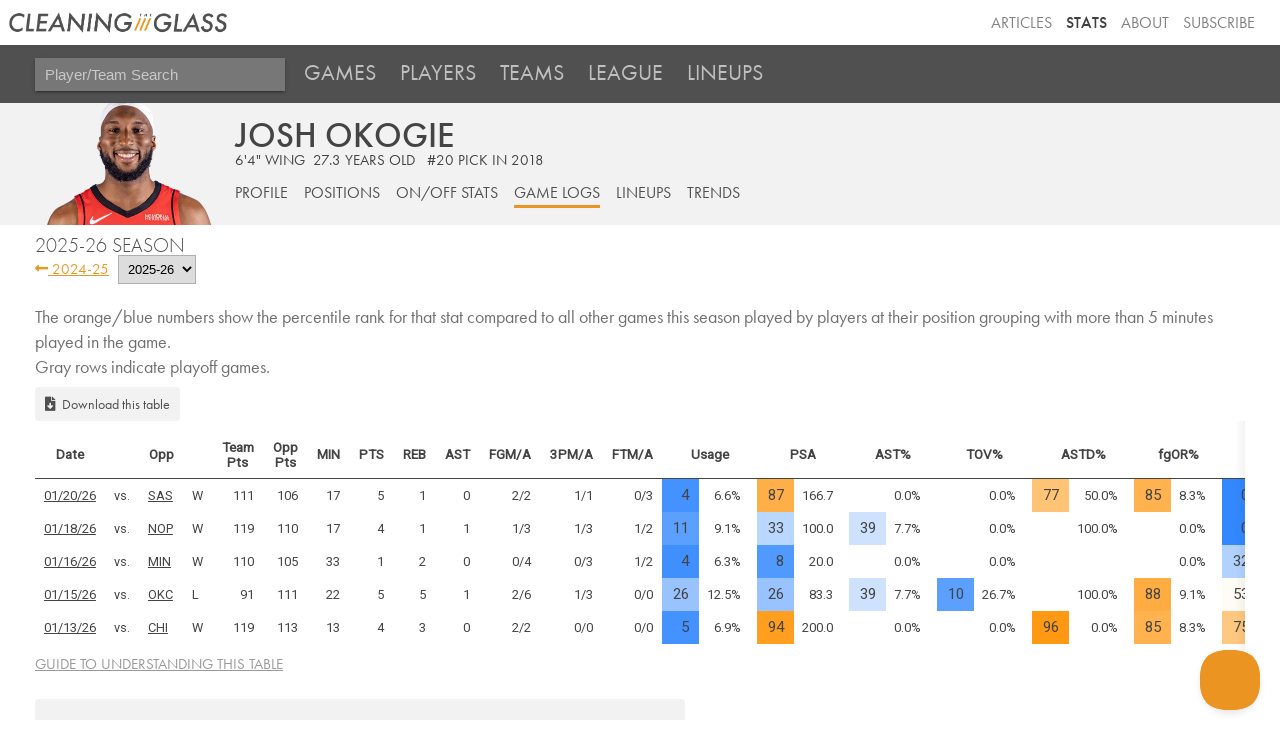

--- FILE ---
content_type: text/html; charset=utf-8
request_url: https://www.cleaningtheglass.com/stats/player/4441/gamelogs
body_size: 9657
content:


<!doctype html>

<html lang="en">
    <head>
        <meta charset="utf-8">
        <meta name="viewport" content="width=device-width, initial-scale=1, maximum-scale=1">

        <link rel="shortcut icon" href="/static/stats/img/CTG.5ed66c312626.png">

        <title>Josh Okogie /// Stats /// Cleaning the Glass</title>
        <meta name="description" content="Cleaning the Glass Stats">

        <link href="https://fonts.googleapis.com/css?family=Inconsolata:400|Roboto" rel="stylesheet">
        <link href="https://fonts.googleapis.com/css?family=Inconsolata:700" rel="stylesheet" media="only screen and (max-device-width: 1250px)">
        <link rel="stylesheet" href="https://ajax.googleapis.com/ajax/libs/jqueryui/1.12.1/themes/smoothness/jquery-ui.css">
        <link rel="stylesheet" href="https://use.fontawesome.com/releases/v5.3.1/css/all.css" integrity="sha384-mzrmE5qonljUremFsqc01SB46JvROS7bZs3IO2EmfFsd15uHvIt+Y8vEf7N7fWAU" crossorigin="anonymous">
        <link type="text/css" rel="stylesheet" href="/static/stats/css/jquery.qtip.322e498d43a8.css" />
        <link rel="stylesheet" href="/static/stats/css/base.964e8a4d8d64.css">
        <link rel="stylesheet" media="only screen and (min-device-width: 1250px)" href="/static/stats/css/desktop.7e9420ff6aff.css" />
        <link rel="stylesheet" media="only screen and (max-device-width: 1249px)" href="/static/stats/css/mobile.07f5143d91a0.css" />
        <script src="https://use.typekit.net/aog6kzn.js"></script>
        <script src="/static/stats/js/jquery-3.1.1.46836bbc603c.js"></script>
        <script src="https://ajax.googleapis.com/ajax/libs/jqueryui/1.12.1/jquery-ui.min.js"></script>
        <script src="/static/stats/js/jquery.tablesorter.combined.8e04f90ec859.js"></script>
        <script type="text/javascript" src="/static/stats/js/jquery.qtip.min.b08cfe1460ec.js"></script>
        <script>try{Typekit.load({ async: true });}catch(e){}</script>

        <script type="text/javascript">

        window.MemberfulOptions = {
            site: "https://cleaningtheglass.memberful.com",
            memberSignedIn: false  };

        (function() {
            var s = document.createElement('script');
            s.type = 'text/javascript';
            s.async = true;
            s.src = 'https://d35xxde4fgg0cx.cloudfront.net/assets/embedded.js';

            setup = function() { window.MemberfulEmbedded.setup(); }

            if(s.addEventListener) {
            s.addEventListener("load", setup, false);
            } else {
            s.attachEvent("onload", setup);
            }

            ( document.getElementsByTagName('head')[0] || document.getElementsByTagName('body')[0] ).appendChild( s );
        })();
        </script>
        
<script src="/static/stats/js/datedropper/datedropper.min.11677b81c5c4.js"></script>
<script type="text/javascript" src="/static/stats/js/utils.9847441760fe.js"></script>
<link rel="stylesheet" href="/static/stats/js/datedropper/datedropper.min.f78fab8a1689.css">
<link rel="stylesheet" href="/static/stats/js/datedropper/my-style.49c1c11bb576.css">
<link rel="stylesheet" href="/static/stats/css/player_page.b07d02dfe1a0.css">
<link rel="stylesheet" href="/static/stats/css/vue-lineups.860b73cf4d0a.css">
<link rel="stylesheet" media="only screen and (max-device-width: 1250px)" href="/static/stats/css/player_page_mobile.b94af87294ed.css" />

        
        
        
        

    <!--[if lt IE 9]>
        <script src="https://cdnjs.cloudflare.com/ajax/libs/html5shiv/3.7.3/html5shiv.js"></script>
    <![endif]-->
    </head>

    <body>
        <header>
            <div class='header-top-nav-container'>
            <div id="banner_container">
                <a href="https://cleaningtheglass.com">
                    <img src="/static/stats/img/header_logo.035377229c44.png" id="header_word_logo" />
                    <img src="/static/stats/img/CTG.5ed66c312626.png" id="small_logo" />
                </a>
            </div>
            <ul id="header_menu">
                <li><a href="/articles">Articles</a></li>
                <li><a href="/stats" class="current">Stats</a></li>
                <li><a href="/about">About</a></li>
                
                <li><a href="https://cleaningtheglass.memberful.com/checkout?plan=28030">Subscribe</a></li>
                
            </ul>
            </div>


            
    <div id="stats_nav">
        <ul>
            <li>
                <input id="player_team_search" placeholder="Player/Team Search" />
            </li>
            <li id="mobile_menu_button"><a href="#"><i class="fa fa-bars" aria-hidden="true"></i></a></li>
            <li class="stats_nav_item">
                <a href="/stats/games">Games</a>
            </li>
            <li class="stats_nav_item">
                <a href="/stats/players">Players</a>
            </li>
            <li class="stats_nav_item">
                <a href="/stats/teams">Teams</a>
            </li>
            <li class="stats_nav_item">
                <a class="nav_section_head">League</a>
                <ul class="stats_sub_nav">
                    <li>
                        <a class="sub_menu" href="/stats/league/summary">Summary</a>
                    </li>
                    <li>
                        <a class="sub_menu" href="/stats/league/fourfactors">Four Factors</a>
                    </li>
                    <li>
                        <a class="sub_menu" href="/stats/league/shots">Shooting</a>
                    </li>
                    <li>
                        <a class="sub_menu" href="/stats/league/context">Play Context</a>
                    </li>
                </ul>
            </li>
            <li class="stats_nav_item">
                <a href="/stats/lineups">Lineups</a>
            </li>
        </ul>
    </div>



            

            

        </header>



        <div id="content_wrapper">
            <div id="content">
                <div id="content_header">
                
    <div id="player_name" data-player-id="4441">Josh Okogie</div>
    <div id="player_info"><span class="player_height">6&#x27;4&quot;</span> <span class="player_pos">wing</span><span class="player_age">27.3&nbsp;years&nbsp;old</span>
    
        <span class="player_draft">#20 pick in 2018</span>
    
    </div>
    

                

<div id="section_header">

    <div class="hidden-mobile">
        <a href="/stats/player/4441"  id="player_page_section_overview">Profile</a>
        <a href="/stats/player/4441/positions"  id="player_page_section_onoff_positions">Positions</a>
        <a href="/stats/player/4441/onoff"  id="player_page_section_position">On/Off Stats</a>
        <a href="/stats/player/4441/gamelogs" class="selected" id="player_page_section_gamelogs">Game Logs</a>
        <a href="/stats/player/4441/lineups"  id="player_page_section_lineups">Lineups</a>
        <a href="/stats/player/4441/trends"  id="player_page_section_trends">Trends</a>
    </div>

    <select class='drop-down visible-mobile' onchange='location=this.value'>
        <option value="/stats/player/4441" >Overview</option>
        <option value="/stats/player/4441/positions" >Positions</option>
        <option value="/stats/player/4441/onoff" >On/Off Stats</option>
        <option value="/stats/player/4441/gamelogs" selected>Game Logs</option>
        <option value="/stats/player/4441/lineups" >Lineups</option>
        <option value="/stats/player/4441/trends" >Trends</option>
    </select>
</div>


                </div>
                <div id="inner_content">
                    <div id="content_section_wrapper">
                    
                    
                    

<div id="year_nav">
    <h2>2025-26 Season</h2>
    
    <a class="normal_link" href="/stats/player/4441/gamelogs?season=2024"><i class="fa fa-long-arrow-alt-left" aria-hidden="true"></i> 2024-25</a>
    
    <select id="season_change">
        
        <option  selected value="/stats/player/4441/gamelogs?season=2025">2025-26</option>
        
        <option  value="/stats/player/4441/gamelogs?season=2024">2024-25</option>
        
        <option  value="/stats/player/4441/gamelogs?season=2023">2023-24</option>
        
        <option  value="/stats/player/4441/gamelogs?season=2022">2022-23</option>
        
        <option  value="/stats/player/4441/gamelogs?season=2021">2021-22</option>
        
        <option  value="/stats/player/4441/gamelogs?season=2020">2020-21</option>
        
        <option  value="/stats/player/4441/gamelogs?season=2019">2019-20</option>
        
        <option  value="/stats/player/4441/gamelogs?season=2018">2018-19</option>
        
        <option  value="/stats/player/4441/gamelogs?season=2017">2017-18</option>
        
        <option  value="/stats/player/4441/gamelogs?season=2016">2016-17</option>
        
        <option  value="/stats/player/4441/gamelogs?season=2015">2015-16</option>
        
        <option  value="/stats/player/4441/gamelogs?season=2014">2014-15</option>
        
        <option  value="/stats/player/4441/gamelogs?season=2013">2013-14</option>
        
        <option  value="/stats/player/4441/gamelogs?season=2012">2012-13</option>
        
        <option  value="/stats/player/4441/gamelogs?season=2011">2011-12</option>
        
        <option  value="/stats/player/4441/gamelogs?season=2010">2010-11</option>
        
        <option  value="/stats/player/4441/gamelogs?season=2009">2009-10</option>
        
        <option  value="/stats/player/4441/gamelogs?season=2008">2008-09</option>
        
        <option  value="/stats/player/4441/gamelogs?season=2007">2007-08</option>
        
        <option  value="/stats/player/4441/gamelogs?season=2006">2006-07</option>
        
        <option  value="/stats/player/4441/gamelogs?season=2005">2005-06</option>
        
        <option  value="/stats/player/4441/gamelogs?season=2004">2004-05</option>
        
        <option  value="/stats/player/4441/gamelogs?season=2003">2003-04</option>
        
    </select>
    
</div>


<!-- <div id="jump_to">
    <h3>Jump to section</h3>
    <a href="#four_factors" class="on_page_anchor">Team Efficiency and Four Factors</a><br />
    Offense: <a href="#shooting_offense_freq" class="on_page_anchor">Shooting: Frequency</a>
    <a href="#shooting_offense_fg" class="on_page_anchor">Shooting: Accuracy</a>
    <a href="#context_hc_offense" class="on_page_anchor">Play Context: Halfcourt and Putbacks</a>
    <a href="#context_trans_offense" class="on_page_anchor">Play Context: Transition</a><br />
    Defense: <a href="#shooting_defense_freq" class="on_page_anchor">Shooting: Frequency</a>
    <a href="#shooting_defense_fg" class="on_page_anchor">Shooting: Accuracy</a>
    <a href="#context_hc_defense" class="on_page_anchor">Play Context: Halfcourt and Putbacks</a>
    <a href="#context_trans_defense" class="on_page_anchor">Play Context: Transition</a>
</div> -->

<div class="content_section">
    <div class="explanation_text">The orange/blue numbers show the percentile rank for that stat compared to all other games this season played by players at their position grouping with more than 5 minutes played in the game.</div>
    <div class="explanation_text">Gray rows indicate playoff games.</div>
    <a class="download_button" href="#" onclick="download_table_as_csv('player_game_log', true);"><i class="fas fa-file-download"></i>Download this table</a>
    <div class="stat_table_container"><table id="player_game_log" class="stat_table sortable">
        <thead>
            <tr>
                <th data-sorter="shortDate">Date</th>
                <!-- <th>Team</th> -->
                <th></th>
                <th>Opp</th>
                <th></th>
                <th>Team<br />Pts</th>
                <th>Opp<br />Pts</th>
                <th>MIN</th>
                <th>PTS</th>
                <th>REB</th>
                <th>AST</th>
                <th>FGM/A</th>
                <th>3PM/A</th>
                <th>FTM/A</th>
                <th colspan="2" class="perc_header tip_usage">Usage</th>
                <th colspan="2" class="perc_header tip_psa">PSA</th>
                <th colspan="2" class="perc_header tip_ast">AST%</th>
                <th colspan="2" class="perc_header tip_tov">TOV%</th>
                <th colspan="2" class="perc_header tip_astd">ASTD%</th>
                <th colspan="2" class="perc_header tip_oreb">fgOR%</th>
                <th colspan="2" class="perc_header tip_dreb">fgDR%</th>
                <th colspan="2" class="perc_header tip_blk">BLK%</th>
                <th colspan="2" class="perc_header tip_stl_per_play">STL%</th>
            </tr>
        </thead>
        <tbody>
        
        
        <tr data-id="248466824" >
            <td class="intro_stat"><a href="/stats/game_detail?game=248466824">01/20/26</a></td>
            <!-- <td class="intro_stat"><a href="/stats/team/11/gamelogs?season=2025"">HOU</a></td> -->
            <td class="intro_stat">vs.</td>
            <td class="intro_stat"><a href="/stats/team/27/gamelogs?season=2025"">SAS</a></td>
            <td class="intro_stat">W</td>
            <td class="intro_stat stat">111</td>
            <td class="intro_stat stat">106</td>
            <td class="intro_stat stat">17</td>
            <td class="intro_stat stat">5</td>
            <td class="intro_stat stat">1</td>
            <td class="intro_stat stat">0</td>
            <td class="intro_stat stat">2/2</td>
            <td class="intro_stat stat">1/1</td>
            <td class="intro_stat stat">0/3</td>
            <td class="stat rank" style="background-color: hsl(215, 100%, 63.2%);">4</td>
            <td class="stat value">6.6%</td>
            <td class="stat rank" style="background-color: hsl(34, 100%, 64%);">87</td>
            <td class="stat value">166.7</td>
            <td class="stat rank" style=";"></td>
            <td class="stat value">0.0%</td>
            <td class="stat rank" style=";"></td>
            <td class="stat value">0.0%</td>
            <td class="stat rank" style="background-color: hsl(34, 100%, 73%);">77</td>
            <td class="stat value">50.0%</td>
            <td class="stat rank" style="background-color: hsl(34, 100%, 65%);">85</td>
            <td class="stat value">8.3%</td>
            <td class="stat rank" style="background-color: hsl(215, 100%, 60.0%);">0</td>
            <td class="stat value">0.0%</td>
            <td class="stat rank" style=";"></td>
            <td class="stat value">0.0%</td>
            <td class="stat rank" style="background-color: hsl(34, 100%, 73%);">77</td>
            <td class="stat value">2.6%</td>
        </tr>
        
        
        
        <tr data-id="248466809" >
            <td class="intro_stat"><a href="/stats/game_detail?game=248466809">01/18/26</a></td>
            <!-- <td class="intro_stat"><a href="/stats/team/11/gamelogs?season=2025"">HOU</a></td> -->
            <td class="intro_stat">vs.</td>
            <td class="intro_stat"><a href="/stats/team/19/gamelogs?season=2025"">NOP</a></td>
            <td class="intro_stat">W</td>
            <td class="intro_stat stat">119</td>
            <td class="intro_stat stat">110</td>
            <td class="intro_stat stat">17</td>
            <td class="intro_stat stat">4</td>
            <td class="intro_stat stat">1</td>
            <td class="intro_stat stat">1</td>
            <td class="intro_stat stat">1/3</td>
            <td class="intro_stat stat">1/3</td>
            <td class="intro_stat stat">1/2</td>
            <td class="stat rank" style="background-color: hsl(215, 100%, 68.0%);">11</td>
            <td class="stat value">9.1%</td>
            <td class="stat rank" style="background-color: hsl(215, 100%, 86.4%);">33</td>
            <td class="stat value">100.0</td>
            <td class="stat rank" style="background-color: hsl(215, 100%, 90.4%);">39</td>
            <td class="stat value">7.7%</td>
            <td class="stat rank" style=";"></td>
            <td class="stat value">0.0%</td>
            <td class="stat rank" style=""></td>
            <td class="stat value">100.0%</td>
            <td class="stat rank" style=";"></td>
            <td class="stat value">0.0%</td>
            <td class="stat rank" style="background-color: hsl(215, 100%, 60.0%);">0</td>
            <td class="stat value">0.0%</td>
            <td class="stat rank" style="background-color: hsl(34, 100%, 58%);">93</td>
            <td class="stat value">3.0%</td>
            <td class="stat rank" style=";"></td>
            <td class="stat value">0.0%</td>
        </tr>
        
        
        
        <tr data-id="248466796" >
            <td class="intro_stat"><a href="/stats/game_detail?game=248466796">01/16/26</a></td>
            <!-- <td class="intro_stat"><a href="/stats/team/11/gamelogs?season=2025"">HOU</a></td> -->
            <td class="intro_stat">vs.</td>
            <td class="intro_stat"><a href="/stats/team/18/gamelogs?season=2025"">MIN</a></td>
            <td class="intro_stat">W</td>
            <td class="intro_stat stat">110</td>
            <td class="intro_stat stat">105</td>
            <td class="intro_stat stat">33</td>
            <td class="intro_stat stat">1</td>
            <td class="intro_stat stat">2</td>
            <td class="intro_stat stat">0</td>
            <td class="intro_stat stat">0/4</td>
            <td class="intro_stat stat">0/3</td>
            <td class="intro_stat stat">1/2</td>
            <td class="stat rank" style="background-color: hsl(215, 100%, 62.4%);">4</td>
            <td class="stat value">6.3%</td>
            <td class="stat rank" style="background-color: hsl(215, 100%, 65.6%);">8</td>
            <td class="stat value">20.0</td>
            <td class="stat rank" style=";"></td>
            <td class="stat value">0.0%</td>
            <td class="stat rank" style=";"></td>
            <td class="stat value">0.0%</td>
            <td class="stat rank" style=""></td>
            <td class="stat value"></td>
            <td class="stat rank" style=";"></td>
            <td class="stat value">0.0%</td>
            <td class="stat rank" style="background-color: hsl(215, 100%, 84.8%);">32</td>
            <td class="stat value">6.7%</td>
            <td class="stat rank" style=";"></td>
            <td class="stat value">0.0%</td>
            <td class="stat rank" style="background-color: hsl(34, 100%, 98%);">52</td>
            <td class="stat value">1.3%</td>
        </tr>
        
        
        
        <tr data-id="248466785" >
            <td class="intro_stat"><a href="/stats/game_detail?game=248466785">01/15/26</a></td>
            <!-- <td class="intro_stat"><a href="/stats/team/11/gamelogs?season=2025"">HOU</a></td> -->
            <td class="intro_stat">vs.</td>
            <td class="intro_stat"><a href="/stats/team/21/gamelogs?season=2025"">OKC</a></td>
            <td class="intro_stat">L</td>
            <td class="intro_stat stat">91</td>
            <td class="intro_stat stat">111</td>
            <td class="intro_stat stat">22</td>
            <td class="intro_stat stat">5</td>
            <td class="intro_stat stat">5</td>
            <td class="intro_stat stat">1</td>
            <td class="intro_stat stat">2/6</td>
            <td class="intro_stat stat">1/3</td>
            <td class="intro_stat stat">0/0</td>
            <td class="stat rank" style="background-color: hsl(215, 100%, 80.0%);">26</td>
            <td class="stat value">12.5%</td>
            <td class="stat rank" style="background-color: hsl(215, 100%, 80.0%);">26</td>
            <td class="stat value">83.3</td>
            <td class="stat rank" style="background-color: hsl(215, 100%, 90.4%);">39</td>
            <td class="stat value">7.7%</td>
            <td class="stat rank" style="background-color: hsl(215, 100%, 68.0%);">10</td>
            <td class="stat value">26.7%</td>
            <td class="stat rank" style=""></td>
            <td class="stat value">100.0%</td>
            <td class="stat rank" style="background-color: hsl(34, 100%, 63%);">88</td>
            <td class="stat value">9.1%</td>
            <td class="stat rank" style="background-color: hsl(34, 100%, 98%);">53</td>
            <td class="stat value">10.5%</td>
            <td class="stat rank" style="background-color: hsl(34, 100%, 61%);">90</td>
            <td class="stat value">2.5%</td>
            <td class="stat rank" style="background-color: hsl(34, 100%, 66%);">84</td>
            <td class="stat value">3.3%</td>
        </tr>
        
        
        
        <tr data-id="248466771" >
            <td class="intro_stat"><a href="/stats/game_detail?game=248466771">01/13/26</a></td>
            <!-- <td class="intro_stat"><a href="/stats/team/11/gamelogs?season=2025"">HOU</a></td> -->
            <td class="intro_stat">vs.</td>
            <td class="intro_stat"><a href="/stats/team/5/gamelogs?season=2025"">CHI</a></td>
            <td class="intro_stat">W</td>
            <td class="intro_stat stat">119</td>
            <td class="intro_stat stat">113</td>
            <td class="intro_stat stat">13</td>
            <td class="intro_stat stat">4</td>
            <td class="intro_stat stat">3</td>
            <td class="intro_stat stat">0</td>
            <td class="intro_stat stat">2/2</td>
            <td class="intro_stat stat">0/0</td>
            <td class="intro_stat stat">0/0</td>
            <td class="stat rank" style="background-color: hsl(215, 100%, 63.2%);">5</td>
            <td class="stat value">6.9%</td>
            <td class="stat rank" style="background-color: hsl(34, 100%, 56%);">94</td>
            <td class="stat value">200.0</td>
            <td class="stat rank" style=";"></td>
            <td class="stat value">0.0%</td>
            <td class="stat rank" style=";"></td>
            <td class="stat value">0.0%</td>
            <td class="stat rank" style="background-color: hsl(34, 100%, 54%);">96</td>
            <td class="stat value">0.0%</td>
            <td class="stat rank" style="background-color: hsl(34, 100%, 65%);">85</td>
            <td class="stat value">8.3%</td>
            <td class="stat rank" style="background-color: hsl(34, 100%, 75%);">75</td>
            <td class="stat value">15.4%</td>
            <td class="stat rank" style=";"></td>
            <td class="stat value">0.0%</td>
            <td class="stat rank" style="background-color: hsl(34, 100%, 65%);">86</td>
            <td class="stat value">3.4%</td>
        </tr>
        
        
        
        
        
        
        
        
        
        
        
        
        
        
        
        
        
        
        
        
        
        
        
        
        
        
        
        
        
        
        
        
        
        
        
        
        
        
        
        
        
        
        
        
        
        
        
        
        
        
        
        
        
        
        
        
        
        
        
        
        
        
        
        
        
        
        
        
        
        
        
        
        
        
        </tbody>
    </table></div>
    <div id="aggregated_stats_modal"></div>
    <a class="section_guide" target="_blank" href="/stats/guide/game_detail_player">Guide to understanding this table</a>
</div>


    
            <div id="not_subscribed">
        <div id="subscribers_only_text">The rest of this page&nbsp;is&nbsp;for <span class="subs_only">subscribers&nbsp;only</span>.</div>
        <div id="already_member">Already a member?<br /><a id="click_to_login" class="button" href="/stats/login/go/">Click&nbsp;to&nbsp;login</a></div>
        <ul id="page_includes">It includes:

        <li>Advanced player stats for more than just the first 5 games</li>
                </ul>
        <div id="subscribe_offer">
        Try Insider stats <span id="sub_price">free for one week</span>,<br />then just $5/month after that<br />
        <a id="premium_button" class="button card" href="https://cleaningtheglass.memberful.com/checkout?plan=28030">Subscribe Now</a>
        </div>
    </div>




                    </div>
                </div>
            </div>
        </div>

        <footer>
        
<img id="sportradar_logo" src="/static/stats/img/sportradar_logo.60184f72a9ca.png" /><br />
Feel free to use any stats from this site in articles, on podcasts, or on social media, as long as you say where you got them from.<br />

        Any problems using the site? Ideas to improve it? Random interesting thoughts? Email <a href="mailto:ben@cleaningtheglass.com">ben@cleaningtheglass.com</a>
        <br /><br />&copy; Cleaning The Glass, LLC
        <br /><a href="/terms-of-service/">Terms of Service</a> - <a href="/privacy-policy/">Privacy Policy</a> - <a href="/community-guidelines/">Community Guidelines</a></div>
        </footer>

        <script type="text/javascript" src="/static/stats/js/ctg_tooltips.30c5f2c4b85e.js"></script>
        <script type="text/javascript" src="/static/stats/js/tablesorter/initialize.200cdfb23d5c.js"></script>

        
<script type="text/javascript">

function apply_tooltips() {
    apply_player_tooltips();
}

$( document ).ready(function() {
    
    
    $('#content_header').css("background-image", "url('https://cleaningtheglass.imgix.net/headshots/4441.0db0b46d813d.png?auto=format&h=135&q=60&dpr=2')");
    
    $('table thead th').addClass('sorter-false');
});
</script>


        
        

        
<style>
    .stat_table th {
        cursor: pointer;
    }
</style>
<script type="text/javascript">
    function apply_tooltips() {
        apply_player_tooltips();
    }

    // List of game ids highlight/selected to aggregate stats for
    var selected_game_ids = [];
    // Stores AJAX response - aggregated stats
    var aggregated_stats = {};
    // Mouse is up/down
    var is_mouse_down = false;
    $( document ).ready(function() {
        $('.sortable thead th').removeClass('sorter-false');

        $("#year_nav select").on('change', function() {
            window.location.href = $(this).val()
        });

        $("tbody tr").mousedown(function() {
            is_mouse_down = true;
            toggle_row($(this));
            return false;
        }).mouseover(function () {
            // Click/drag over many rows
            if (is_mouse_down) {
                toggle_row($(this));
            }
        }).mouseup(function () {
            is_mouse_down = false;
        });

        function toggle_row(this_obj) {
            this_obj.toggleClass("selected_game");
            game_id = this_obj.data('id');
            is_row_selected = this_obj.hasClass('selected_game');
            if (is_row_selected) {
                selected_game_ids.push(game_id);
            } else {
                var index = selected_game_ids.indexOf(game_id);
                if (index !== -1) selected_game_ids.splice(index, 1);
            }

            if (selected_game_ids.length > 0) {
                request_vars = {}
                request_vars.selected_game_ids = selected_game_ids

                request_vars.player_id = 4441

                $.get( "/stats/ajax/player-aggregated-game-logs", request_vars )
                    .done(function(response) {
                        $("#aggregated_stats_modal").html(response)
                        $("#modal-wrapper").show();
                    })
                    .fail(function( jqxhr, textStatus, error ) {
                        var err = textStatus + ", " + error;
                        console.log( "Request Failed: " + err );
                    });
            } else {
                $("#modal-wrapper").hide();
                $("tbody tr").removeClass("selected_game");
            }
        }
    });

</script>


        
        

        
        

        
        

        
<script>

    //calculate height of header
    var header_height = $("#stats_nav").position().top + $("#stats_nav").outerHeight(true)

    function playoffs_stats_toggle() {
        $(".playoffs_stats_toggle").on('click', function(event) {
            event.preventDefault();
            $(".playoffs_row").toggle();
            $(".playoffs_stats_toggle").toggleClass('hide_playoffs_stats');
            if ($(this).text() == 'Show Playoff Stats') {
                $(".playoffs_stats_toggle").html('<i class="fas fa-trophy"></i>Hide Playoff Stats');
            } else {
                $(".playoffs_stats_toggle").html('<i class="fas fa-trophy"></i>Show Playoff Stats');
            }
            scrollTo($(this));
        });
    }


    function pageLoad() {
        // register onclick event for the explainer for mobile
        $('.section_explainer').each(function(){
            this.onclick = function() {}
        });

        // get rid of anything in the search box
        $("#player_team_search").val("");

        $(document).ready(function() {
            playoffs_stats_toggle();
            $(".sortable").tablesorter({
                widgets: ["stickyHeaders"],
                widgetOptions : {
                    stickyHeaders_offset : header_height,
                    stickyHeaders_xScroll : '.stat_table_container'
                }
            });

            if (typeof apply_tooltips !== 'undefined') {
                apply_tooltips();
            }


            /**
             *
             * Enable drop-down select for tabbed content
             *
             *   */

            (function(){
                const stat_selection = document.querySelector("#stat-tab-select.tab-select");
                const stat_label = document.querySelector('.stat-tab-current-label');
                let tabPrefix= "";

                const handleStatSelection = function(event) {
                    document.querySelectorAll(".content_section").forEach((section) => {
                        section.style.display = "none";
                    });
                    const selected_content = document.querySelector(`#${stat_selection.value}`)
                    if (selected_content) {
                        selected_content.style.display = "block";
                        addStatShadowHints();
                    }

                    // for optgroup selections
                    const selectedOption = stat_selection.querySelector('option:checked');
                    const tabPrefix = selectedOption.parentNode.label ? selectedOption.parentNode.label + " " : "";

                    if (stat_label) {
                        stat_label.textContent = tabPrefix + " " + stat_selection.querySelector(`option[value=${stat_selection.value}]`).textContent
                    }

                    location.hash = `tab-${stat_selection.value}`;
                }

                if (stat_selection) {
                    stat_selection.addEventListener('change', handleStatSelection);

                    // show specified table if requested in hash
                    if (location.hash && /^#tab\-/.test(location.hash)) {
                        initial_table = location.hash.substr(5)
                        if (stat_selection.querySelector(`option[value=${initial_table}]`)) {
                            stat_selection.value = initial_table;
                        }
                    }

                    document.querySelector(`#${stat_selection.value}`).style.display = "block"
                    handleStatSelection();
                    addStatShadowHints();
                }
            })();


             /**
             *
             * Determine if table  exceeds container and show drop-shadow hint ifso
             *
             *   */

             function addStatShadowHints(){
                const stat_table_containers  =  document.querySelectorAll('.stat_table_container')

                if (stat_table_containers) {

                    stat_table_containers.forEach((stat_table_container) => {
                        const stat_table  = stat_table_container.querySelector('table');
                        const stat_table_shadow_exists = stat_table_container.parentNode.querySelector('.stat_table_shadow_left,.stat_table_shadow_right');
                        //we want the shadow classes on the hidden tables on the game preview page, hence the second condition in the OR operator
                        if (stat_table_container.clientWidth < stat_table.clientWidth &&  !stat_table_shadow_exists ||
                            stat_table_container.parentElement.className.includes("hide-initially")) {
                            const stat_table_shadow_left = document.createElement('div');
                            const stat_table_shadow_right = document.createElement('div');
                            const stat_table_shadow_wrapper = document.createElement('div');


                            stat_table_shadow_left.classList.add('stat_table_shadow_left');
                            stat_table_shadow_left.classList.add('stat_table_shadow_scroll_end');
                            stat_table_shadow_right.classList.add('stat_table_shadow_right');

                            stat_table_shadow_wrapper.classList.add('stat_table_shadow_container');

                            stat_table_container.parentNode.insertBefore(stat_table_shadow_wrapper, stat_table_container);
                            stat_table_shadow_wrapper.appendChild(stat_table_container);

                            stat_table_container.parentNode.appendChild(stat_table_shadow_left);
                            stat_table_container.parentNode.appendChild(stat_table_shadow_right);

                            // remove shadows is scrolled all the way one direction
                            stat_table_container.addEventListener('scroll', (e) => {
                                const relativeScrollOffset =(stat_table.clientWidth - stat_table_container.clientWidth);

                                if (e.target.scrollLeft === relativeScrollOffset) {
                                    stat_table_shadow_right.classList.add('stat_table_shadow_scroll_end')
                                } else if (e.target.scrollLeft === 0) {
                                    stat_table_shadow_left.classList.add('stat_table_shadow_scroll_end')
                                }else {
                                    stat_table_shadow_left.classList.remove('stat_table_shadow_scroll_end')
                                    stat_table_shadow_right.classList.remove('stat_table_shadow_scroll_end')
                                }
                            });
                        }
                    })
                }
            }

            addStatShadowHints();

        });
    }

    // from: https://stackoverflow.com/questions/8725042/anchor-tag-and-name-attribute-animated-scroll
    function scrollTo(el){
        $('html,body').animate({scrollTop: el.offset().top - header_height - 50}, 300);
    }

    $( document ).ready(function() {

        if (sessionStorage.getItem("player_autocomplete_data") === null) {
            $("#player_team_search").attr("disabled", "disabled");
            $.ajax({
                url: "/stats/ajax/player-autocomplete-list",
                success: function (data) {
                    sessionStorage.setItem("player_autocomplete_data", data);
                    $("#player_team_search").removeAttr("disabled");
                },
                dataType: "text"
            })
        }

        $("#player_team_search").autocomplete({
                source: function(request, response) {
                    var autocomplete_data = JSON.parse(sessionStorage.getItem("player_autocomplete_data"));
                    var results = $.ui.autocomplete.filter(autocomplete_data, request.term);
                    results = results.map(result => transformPlayerLabel(result));
                    response(results.slice(0, 10));
                },
                select: function( event, ui ) {
                    target_url = "/stats/" + ui.item.type + "/" + ui.item.id;
                    window.location.href = target_url
                },
                open: function ( event, ui ) {
                    if (navigator.userAgent.match(/(iPod|iPhone|iPad)/)) {
                        $('.ui-autocomplete').off('menufocus hover mouseover');
                    }
                },
                delay: 0
        }).data("ui-autocomplete")._renderItem = function (ul, item) {
        return $("<li></li>")
            .data("item.autocomplete", item)
            .append(autocompleteItemHtml(item))
            .appendTo(ul);
        };

        function transformPlayerLabel(result){
            result.age = Math.round(result.age * 10) / 10;
            result.height = transformPlayerHeight(result.height);

            return result;
        }

        function transformPlayerHeight(height){
            var feet = Math.floor(height / 12);
            var inches = height % 12;
            return `${feet}'${inches}"`;
        }

        function autocompleteItemHtml(item){
            var $el = $("<div>").attr({tabindex: -1}).addClass("ui-menu-item-wrapper").text(item.label);
            if (item.type == "player"){
                $el.append("&nbsp;");
                var $playerHeightAgeSpan = $("<span>").addClass("ui-auto-player-smaller").text(`${item.height} ${item.age} yrs`);
                $el.append($playerHeightAgeSpan);
            }
            return $el;
        }

        $(document).on("click", ".on_page_anchor", function(e) {
            e.preventDefault();
            var aTag = $("a[name='"+ $(this).attr("href").replace("#", "") +"']");
            scrollTo(aTag);
        });

        $(document).on("click", ".section_explainer", function(e) {
            var target = $(e.target);
            if (target.is('a') || target.is('select') || target.is('input') || target.is('button')) {
                return true;
            }
            $(this).children("p").slideToggle('200');
            $(this).children(".section_explainer__content").slideToggle('200');
        });

        $(document).on("click", "#mobile_menu_button a", function(e) {
            e.preventDefault();
            $("#stats_nav li.stats_nav_item").slideToggle(200);
        });

        $(document).on("click", "button#clear_filters", function(e) {
            e.preventDefault();
            location.href = location.href.replace(location.search, '');
        });


        pageLoad();



    });
</script>


        <script type="text/javascript">!function(e,t,n){function a(){var e=t.getElementsByTagName("script")[0],n=t.createElement("script");n.type="text/javascript",n.async=!0,n.src="https://beacon-v2.helpscout.net",e.parentNode.insertBefore(n,e)}if(e.Beacon=n=function(t,n,a){e.Beacon.readyQueue.push({method:t,options:n,data:a})},n.readyQueue=[],"complete"===t.readyState)return a();e.attachEvent?e.attachEvent("onload",a):e.addEventListener("load",a,!1)}(window,document,window.Beacon||function(){});</script>
<script type="text/javascript">window.Beacon('init', 'feea5af3-b0f4-4ae4-a160-bfcaf251e829')</script>
    </body>
</html>


--- FILE ---
content_type: text/css
request_url: https://www.cleaningtheglass.com/static/stats/js/datedropper/datedropper.min.f78fab8a1689.css
body_size: 23902
content:
@font-face{font-family:datedropper;src:url("src/datedropper.f85a5eb27a4e.eot");src:url("src/datedropper.f85a5eb27a4e.eot?#iefix") format("embedded-opentype"),url("src/datedropper.71966d7a6bd7.woff") format("woff"),url("src/datedropper.f8d112c357d7.ttf") format("truetype"),url("src/datedropper.a6ae7fb2d30b.svg#datedropper") format("svg");font-weight:400;font-style:normal}[class*=" pick-i-"]:before,[class^=pick-i-]:before{font-family:datedropper!important;font-style:normal!important;font-weight:400!important;font-variant:normal!important;text-transform:none!important;speak:none;line-height:1;-webkit-font-smoothing:antialiased;-moz-osx-font-smoothing:grayscale}.pick-i-lng:before{content:"\6a"}.pick-i-lkd:before{content:"\62"}.pick-i-ckd:before{content:"\65"}.pick-i-r:before{content:"\66"}.pick-i-l:before{content:"\68"}.pick-i-min:before{content:"\61"}.pick-i-exp:before{content:"\63"}.picker-input{cursor:text}.picker-modal-overlay{position:fixed;top:0;left:0;width:100%;height:100%;background-color:rgba(0,0,0,.8);z-index:9998;opacity:1;visibility:visible;-webkit-transition:opacity .4s ease,visibility .4s ease;-moz-transition:opacity .4s ease,visibility .4s ease;-ms-transition:opacity .4s ease,visibility .4s ease;-o-transition:opacity .4s ease,visibility .4s ease}.picker-modal-overlay.tohide{opacity:0;visibility:hidden}div.datedropper{position:absolute;top:0;left:0;z-index:9999;-webkit-transform:translateX(-50%);-moz-transform:translateX(-50%);-ms-transform:translateX(-50%);-o-transform:translateX(-50%);line-height:1;font-family:sans-serif;-webkit-box-sizing:border-box;-moz-box-sizing:border-box;box-sizing:border-box;-webkit-user-select:none;-moz-user-select:none;-ms-user-select:none;-o-user-select:none;user-select:none;-webkit-tap-highlight-color:rgba(0,0,0,0);opacity:0;visibility:hidden;margin-top:-8px;transform-style:preserve-3d;-webkit-perspective:1000;-moz-perspective:1000;-ms-perspective:1000;perspective:1000;-webkit-backface-visibility:hidden;-moz-backface-visibility:hidden;-ms-backface-visibility:hidden;backface-visibility:hidden}div.datedropper:before{content:"";position:absolute;width:16px;height:16px;top:-8px;left:50%;-webkit-transform:translateX(-50%) rotate(45deg);-moz-transform:translateX(-50%) rotate(45deg);-ms-transform:translateX(-50%) rotate(45deg);-o-transform:translateX(-50%) rotate(45deg);border-top-left-radius:4px}div.datedropper.picker-focus{opacity:1;visibility:visible;margin-top:8px}div.datedropper.picker-modal{top:50%!important;left:50%!important;-webkit-transform:translate(-50%,-50%)!important;-moz-transform:translate(-50%,-50%)!important;-ms-transform:translate(-50%,-50%)!important;-o-transform:translate(-50%,-50%)!important;position:fixed!important;margin:0!important}div.datedropper.picker-modal:before{display:none}div.datedropper .picker{overflow:hidden}div.datedropper .picker ul{margin:0;padding:0;list-style:none;cursor:pointer}div.datedropper .picker ul.pick{position:relative;overflow:hidden;max-height:100px}div.datedropper .picker ul.pick:nth-of-type(2){box-shadow:0 1px rgba(0,0,0,.06)}div.datedropper .picker ul.pick li{position:absolute;top:0;left:0;width:100%;height:100%;text-align:center;opacity:.5;display:block}div.datedropper .picker ul.pick li.pick-afr{-webkit-transform:translateY(100%);-moz-transform:translateY(100%);-ms-transform:translateY(100%);-o-transform:translateY(100%)}div.datedropper .picker ul.pick li.pick-bfr{-webkit-transform:translateY(-100%);-moz-transform:translateY(-100%);-ms-transform:translateY(-100%);-o-transform:translateY(-100%)}div.datedropper .picker ul.pick li.pick-sl{opacity:1;-webkit-transform:translateY(0);-moz-transform:translateY(0);-ms-transform:translateY(0);-o-transform:translateY(0);z-index:1}div.datedropper .picker ul.pick li span{font-size:16px;position:absolute;left:0;width:100%;line-height:0;bottom:24px}div.datedropper .picker ul.pick .pick-arw{position:absolute;top:0;height:100%;width:25%;font-size:10px;text-align:center;display:block;z-index:10;cursor:pointer;background-size:24px 24px;background-position:center;background-repeat:no-repeat;overflow:hidden;opacity:0;-webkit-transform:scale(0);-moz-transform:scale(0);-ms-transform:scale(0);-o-transform:scale(0)}div.datedropper .picker ul.pick .pick-arw i{line-height:0;top:50%;position:relative;display:block;-webkit-transform:translateY(-50%);-moz-transform:translateY(-50%);-ms-transform:translateY(-50%);-o-transform:translateY(-50%)}div.datedropper .picker ul.pick .pick-arw.pick-arw-s1:hover{opacity:1;-webkit-transform:scale(1.2);-moz-transform:scale(1.2);-ms-transform:scale(1.2);-o-transform:scale(1.2)}div.datedropper .picker ul.pick .pick-arw.pick-arw-r,div.datedropper .picker ul.pick .pick-arw.pick-arw-r i{right:0}div.datedropper .picker ul.pick .pick-arw.pick-arw-l,div.datedropper .picker ul.pick .pick-arw.pick-arw-l i{left:0}div.datedropper .picker ul.pick .pick-arw.pick-arw-s2.pick-arw-r{-webkit-transform:translateX(100%);-moz-transform:translateX(100%);-ms-transform:translateX(100%);-o-transform:translateX(100%)}div.datedropper .picker ul.pick .pick-arw.pick-arw-s2.pick-arw-l{-webkit-transform:translateX(-100%);-moz-transform:translateX(-100%);-ms-transform:translateX(-100%);-o-transform:translateX(-100%)}@media only screen and (max-width:480px){div.datedropper .picker ul.pick .pick-arw{-webkit-transform:scale(1);-moz-transform:scale(1);-ms-transform:scale(1);-o-transform:scale(1);opacity:.4}}div.datedropper .picker ul.pick.pick-l,div.datedropper .picker ul.pick.pick-m,div.datedropper .picker ul.pick.pick-y{height:60px;line-height:60px}div.datedropper .picker ul.pick.pick-m{font-size:32px}div.datedropper .picker ul.pick.pick-y{font-size:24px}div.datedropper .picker ul.pick.pick-y.pick-jump .pick-arw.pick-arw-s1.pick-arw-r i{right:16px}div.datedropper .picker ul.pick.pick-y.pick-jump .pick-arw.pick-arw-s1.pick-arw-l i{left:16px}div.datedropper .picker ul.pick.pick-y.pick-jump .pick-arw.pick-arw-s2.pick-arw-l,div.datedropper .picker ul.pick.pick-y.pick-jump .pick-arw.pick-arw-s2.pick-arw-r{-webkit-transform:translateX(0);-moz-transform:translateX(0);-ms-transform:translateX(0);-o-transform:translateX(0)}div.datedropper .picker ul.pick.pick-y.pick-jump .pick-arw:hover{-webkit-transform:scale(1.6);-moz-transform:scale(1.6);-ms-transform:scale(1.6);-o-transform:scale(1.6)}div.datedropper .picker ul.pick.pick-d{height:100px;line-height:80px;font-size:64px;font-weight:700}div.datedropper .picker ul.pick.pick-l{position:absolute;bottom:0;left:0;right:0;z-index:10;font-size:18px;font-weight:700;opacity:0;visibility:hidden;-webkit-transform:translateY(32px);-moz-transform:translateY(32px);-ms-transform:translateY(32px);-o-transform:translateY(32px);-webkit-transition:all .4s ease;-moz-transition:all .4s ease;-ms-transition:all .4s ease;-o-transition:all .4s ease}div.datedropper .picker ul.pick.pick-l.visible{opacity:1;visibility:visible;-webkit-transform:translateY(0);-moz-transform:translateY(0);-ms-transform:translateY(0);-o-transform:translateY(0)}div.datedropper .picker ul.pick:hover .pick-arw{opacity:.6;-webkit-transform:scale(1);-moz-transform:scale(1);-ms-transform:scale(1);-o-transform:scale(1)}div.datedropper .picker ul.pick.pick-d:hover,div.datedropper .picker ul.pick.pick-y:hover{background-color:rgba(0,0,0,.02)}div.datedropper .picker .pick-lg{z-index:1;margin:0 auto;max-height:0;overflow:hidden}div.datedropper .picker .pick-lg.down{animation:down .8s ease}div.datedropper .picker .pick-lg .pick-h{opacity:.4}div.datedropper .picker .pick-lg ul:after{content:"";display:table;clear:both}div.datedropper .picker .pick-lg ul li{float:left;text-align:center;width:14.285714286%;line-height:36px;height:36px;font-size:14px}div.datedropper .picker .pick-lg ul.pick-lg-h{padding:0 16px}div.datedropper .picker .pick-lg ul.pick-lg-b{padding:16px}div.datedropper .picker .pick-lg ul.pick-lg-b li{cursor:pointer;position:relative;z-index:1}div.datedropper .picker .pick-lg ul.pick-lg-b li:before{content:"";position:absolute;z-index:-1;width:48px;height:48px;box-shadow:0 0 32px rgba(0,0,0,.1);border-radius:32px;top:50%;left:50%;-webkit-transform:translate(-50%,-50%) scale(0);-moz-transform:translate(-50%,-50%) scale(0);-ms-transform:translate(-50%,-50%) scale(0);-o-transform:translate(-50%,-50%) scale(0)}div.datedropper .picker .pick-lg ul.pick-lg-b li.pick-v:hover{text-decoration:underline}div.datedropper .picker .pick-lg ul.pick-lg-b li.pick-lk:after{content:"";position:absolute;top:50%;left:4px;right:4px;height:1px;background:rgba(0,0,0,.2);-webkit-transform:rotate(45deg);-moz-transform:rotate(45deg);-ms-transform:rotate(45deg);-o-transform:rotate(45deg)}div.datedropper .picker .pick-lg ul.pick-lg-b li.pick-sl{font-size:24px}div.datedropper .picker .pick-lg ul.pick-lg-b li.pick-sl:before{-webkit-transform:translate(-50%,-50%) scale(1);-moz-transform:translate(-50%,-50%) scale(1);-ms-transform:translate(-50%,-50%) scale(1);-o-transform:translate(-50%,-50%) scale(1)}div.datedropper .picker .pick-btns{margin:-1px;position:relative;z-index:2;height:56px}div.datedropper .picker .pick-btns div{cursor:pointer;line-height:0}div.datedropper .picker .pick-btns .pick-submit{margin:0 auto;width:56px;height:56px;line-height:64px;border-radius:56px;font-size:24px;cursor:pointer;border-bottom-left-radius:0;border-bottom-right-radius:0;text-align:center;position:relative;top:0}div.datedropper .picker .pick-btns .pick-submit:after{font-family:datedropper!important;font-style:normal!important;font-weight:400!important;font-variant:normal!important;text-transform:none!important;speak:none;-webkit-font-smoothing:antialiased;-moz-osx-font-smoothing:grayscale;line-height:60px;content:"\65"}div.datedropper .picker .pick-btns .pick-submit:hover{top:4px;box-shadow:0 0 0 16px rgba(0,0,0,.04),0 0 0 8px rgba(0,0,0,.04)}div.datedropper .picker .pick-btns .pick-btn{position:absolute;width:32px;height:32px;bottom:0;text-align:center;line-height:38px;font-size:16px;margin:8px;border-radius:4px;background:rgba(0,0,0,.03)}div.datedropper .picker .pick-btns .pick-btn:hover{background:#FFF;-webkit-box-shadow:0 0 32px rgba(0,0,0,.1);-moz-box-shadow:0 0 32px rgba(0,0,0,.1);box-shadow:0 0 32px rgba(0,0,0,.1);-webkit-transform:scale(1.2);-moz-transform:scale(1.2);-ms-transform:scale(1.2);-o-transform:scale(1.2)}div.datedropper .picker .pick-btns .pick-btn:after{font-family:datedropper!important;font-style:normal!important;font-weight:400!important;font-variant:normal!important;text-transform:none!important;speak:none;line-height:1;-webkit-font-smoothing:antialiased;-moz-osx-font-smoothing:grayscale}div.datedropper .picker .pick-btns .pick-btn.pick-btn-sz{right:0;transform-origin:right bottom}div.datedropper .picker .pick-btns .pick-btn.pick-btn-sz:after{content:"\63"}div.datedropper .picker .pick-btns .pick-btn.pick-btn-lng{left:0;transform-origin:left bottom}div.datedropper .picker .pick-btns .pick-btn.pick-btn-lng:after{content:"\6a"}div.datedropper.picker-lg{width:300px!important}div.datedropper.picker-lg ul.pick.pick-d{-webkit-transform:scale(0);-moz-transform:scale(0);-ms-transform:scale(0);-o-transform:scale(0);max-height:0!important}div.datedropper.picker-lg .pick-lg{max-height:320px}div.datedropper.picker-lg .pick-btns .pick-btn.pick-btn-sz:after{content:"\61"}@media only screen and (max-width:480px){div.datedropper.picker-lg{position:fixed;top:50%!important;left:50%!important;-webkit-transform:translate(-50%,-50%);-moz-transform:translate(-50%,-50%);-ms-transform:translate(-50%,-50%);-o-transform:translate(-50%,-50%);margin:0}div.datedropper.picker-lg:before{display:none}}@-moz-keyframes picker_locked{0%,100%{-webkit-transform:translateX(-50%) translate3d(0,0,0);-moz-transform:translateX(-50%) translate3d(0,0,0);-ms-transform:translateX(-50%) translate3d(0,0,0);-o-transform:translateX(-50%) translate3d(0,0,0)}10%,30%,50%,70%,90%{-webkit-transform:translateX(-50%) translate3d(-2px,0,0);-moz-transform:translateX(-50%) translate3d(-2px,0,0);-ms-transform:translateX(-50%) translate3d(-2px,0,0);-o-transform:translateX(-50%) translate3d(-2px,0,0)}20%,40%,60%,80%{-webkit-transform:translateX(-50%) translate3d(2px,0,0);-moz-transform:translateX(-50%) translate3d(2px,0,0);-ms-transform:translateX(-50%) translate3d(2px,0,0);-o-transform:translateX(-50%) translate3d(2px,0,0)}}@-webkit-keyframes picker_locked{0%,100%{-webkit-transform:translateX(-50%) translate3d(0,0,0);-moz-transform:translateX(-50%) translate3d(0,0,0);-ms-transform:translateX(-50%) translate3d(0,0,0);-o-transform:translateX(-50%) translate3d(0,0,0)}10%,30%,50%,70%,90%{-webkit-transform:translateX(-50%) translate3d(-2px,0,0);-moz-transform:translateX(-50%) translate3d(-2px,0,0);-ms-transform:translateX(-50%) translate3d(-2px,0,0);-o-transform:translateX(-50%) translate3d(-2px,0,0)}20%,40%,60%,80%{-webkit-transform:translateX(-50%) translate3d(2px,0,0);-moz-transform:translateX(-50%) translate3d(2px,0,0);-ms-transform:translateX(-50%) translate3d(2px,0,0);-o-transform:translateX(-50%) translate3d(2px,0,0)}}@keyframes picker_locked{0%,100%{-webkit-transform:translateX(-50%) translate3d(0,0,0);-moz-transform:translateX(-50%) translate3d(0,0,0);-ms-transform:translateX(-50%) translate3d(0,0,0);-o-transform:translateX(-50%) translate3d(0,0,0)}10%,30%,50%,70%,90%{-webkit-transform:translateX(-50%) translate3d(-2px,0,0);-moz-transform:translateX(-50%) translate3d(-2px,0,0);-ms-transform:translateX(-50%) translate3d(-2px,0,0);-o-transform:translateX(-50%) translate3d(-2px,0,0)}20%,40%,60%,80%{-webkit-transform:translateX(-50%) translate3d(2px,0,0);-moz-transform:translateX(-50%) translate3d(2px,0,0);-ms-transform:translateX(-50%) translate3d(2px,0,0);-o-transform:translateX(-50%) translate3d(2px,0,0)}}@-moz-keyframes picker_locked_large_mobile{0%,100%{-webkit-transform:translate(-50%,-50%) translate3d(0,0,0);-moz-transform:translate(-50%,-50%) translate3d(0,0,0);-ms-transform:translate(-50%,-50%) translate3d(0,0,0);-o-transform:translate(-50%,-50%) translate3d(0,0,0)}10%,30%,50%,70%,90%{-webkit-transform:translate(-50%,-50%) translate3d(-2px,0,0);-moz-transform:translate(-50%,-50%) translate3d(-2px,0,0);-ms-transform:translate(-50%,-50%) translate3d(-2px,0,0);-o-transform:translate(-50%,-50%) translate3d(-2px,0,0)}20%,40%,60%,80%{-webkit-transform:translate(-50%,-50%) translate3d(2px,0,0);-moz-transform:translate(-50%,-50%) translate3d(2px,0,0);-ms-transform:translate(-50%,-50%) translate3d(2px,0,0);-o-transform:translate(-50%,-50%) translate3d(2px,0,0)}}@-webkit-keyframes picker_locked_large_mobile{0%,100%{-webkit-transform:translate(-50%,-50%) translate3d(0,0,0);-moz-transform:translate(-50%,-50%) translate3d(0,0,0);-ms-transform:translate(-50%,-50%) translate3d(0,0,0);-o-transform:translate(-50%,-50%) translate3d(0,0,0)}10%,30%,50%,70%,90%{-webkit-transform:translate(-50%,-50%) translate3d(-2px,0,0);-moz-transform:translate(-50%,-50%) translate3d(-2px,0,0);-ms-transform:translate(-50%,-50%) translate3d(-2px,0,0);-o-transform:translate(-50%,-50%) translate3d(-2px,0,0)}20%,40%,60%,80%{-webkit-transform:translate(-50%,-50%) translate3d(2px,0,0);-moz-transform:translate(-50%,-50%) translate3d(2px,0,0);-ms-transform:translate(-50%,-50%) translate3d(2px,0,0);-o-transform:translate(-50%,-50%) translate3d(2px,0,0)}}@keyframes picker_locked_large_mobile{0%,100%{-webkit-transform:translate(-50%,-50%) translate3d(0,0,0);-moz-transform:translate(-50%,-50%) translate3d(0,0,0);-ms-transform:translate(-50%,-50%) translate3d(0,0,0);-o-transform:translate(-50%,-50%) translate3d(0,0,0)}10%,30%,50%,70%,90%{-webkit-transform:translate(-50%,-50%) translate3d(-2px,0,0);-moz-transform:translate(-50%,-50%) translate3d(-2px,0,0);-ms-transform:translate(-50%,-50%) translate3d(-2px,0,0);-o-transform:translate(-50%,-50%) translate3d(-2px,0,0)}20%,40%,60%,80%{-webkit-transform:translate(-50%,-50%) translate3d(2px,0,0);-moz-transform:translate(-50%,-50%) translate3d(2px,0,0);-ms-transform:translate(-50%,-50%) translate3d(2px,0,0);-o-transform:translate(-50%,-50%) translate3d(2px,0,0)}}div.datedropper.picker-rmbl{-webkit-animation:picker_locked .4s ease;-moz-animation:picker_locked .4s ease;animation:picker_locked .4s ease}@media only screen and (max-width:480px){div.datedropper.picker-rmbl.picker-lg{-webkit-animation:picker_locked_large_mobile .4s ease;-moz-animation:picker_locked_large_mobile .4s ease;animation:picker_locked_large_mobile .4s ease}}div.datedropper.picker-lkd .pick-submit{background-color:rgba(0,0,0,.04)!important;color:rgba(0,0,0,.2)!important}div.datedropper.picker-lkd .pick-submit:hover{-webkit-box-shadow:none!important;-moz-box-shadow:none!important;box-shadow:none!important}div.datedropper.picker-lkd .pick-submit:after{content:"\62"!important}div.datedropper.picker-fxs{-webkit-transition:width .8s cubic-bezier(1,-.55,.2,1.37),opacity .2s ease,visibility .2s ease,margin .2s ease;-moz-transition:width .8s cubic-bezier(1,-.55,.2,1.37),opacity .2s ease,visibility .2s ease,margin .2s ease;-ms-transition:width .8s cubic-bezier(1,-.55,.2,1.37),opacity .2s ease,visibility .2s ease,margin .2s ease;-o-transition:width .8s cubic-bezier(1,-.55,.2,1.37),opacity .2s ease,visibility .2s ease,margin .2s ease}div.datedropper.picker-fxs ul.pick.pick-d{-webkit-transition:top .8s cubic-bezier(1,-.55,.2,1.37),transform .8s cubic-bezier(1,-.55,.2,1.37),max-height .8s cubic-bezier(1,-.55,.2,1.37),background-color .4s ease;-moz-transition:top .8s cubic-bezier(1,-.55,.2,1.37),transform .8s cubic-bezier(1,-.55,.2,1.37),max-height .8s cubic-bezier(1,-.55,.2,1.37),background-color .4s ease;-ms-transition:top .8s cubic-bezier(1,-.55,.2,1.37),transform .8s cubic-bezier(1,-.55,.2,1.37),max-height .8s cubic-bezier(1,-.55,.2,1.37),background-color .4s ease;-o-transition:top .8s cubic-bezier(1,-.55,.2,1.37),transform .8s cubic-bezier(1,-.55,.2,1.37),max-height .8s cubic-bezier(1,-.55,.2,1.37),background-color .4s ease}div.datedropper.picker-fxs ul.pick.pick-y{-webkit-transition:background-color .4s ease;-moz-transition:background-color .4s ease;-ms-transition:background-color .4s ease;-o-transition:background-color .4s ease}div.datedropper.picker-fxs ul.pick li{-webkit-transition:transform .4s ease,opacity .4s ease;-moz-transition:transform .4s ease,opacity .4s ease;-ms-transition:transform .4s ease,opacity .4s ease;-o-transition:transform .4s ease,opacity .4s ease}div.datedropper.picker-fxs ul.pick .pick-arw{-webkit-transition:transform .2s ease,opacity .2s ease;-moz-transition:transform .2s ease,opacity .2s ease;-ms-transition:transform .2s ease,opacity .2s ease;-o-transition:transform .2s ease,opacity .2s ease}div.datedropper.picker-fxs ul.pick .pick-arw i{-webkit-transition:right .2s ease,left .2s ease;-moz-transition:right .2s ease,left .2s ease;-ms-transition:right .2s ease,left .2s ease;-o-transition:right .2s ease,left .2s ease}div.datedropper.picker-fxs .pick-lg{-webkit-transition:max-height .8s cubic-bezier(1,-.55,.2,1.37);-moz-transition:max-height .8s cubic-bezier(1,-.55,.2,1.37);-ms-transition:max-height .8s cubic-bezier(1,-.55,.2,1.37);-o-transition:max-height .8s cubic-bezier(1,-.55,.2,1.37)}div.datedropper.picker-fxs .pick-lg .pick-lg-b li:before{-webkit-transition:transform .2s ease;-moz-transition:transform .2s ease;-ms-transition:transform .2s ease;-o-transition:transform .2s ease}div.datedropper.picker-fxs .pick-btns .pick-submit{-webkit-transition:top .2s ease,box-shadow .4s ease,background-color .4s ease;-moz-transition:top .2s ease,box-shadow .4s ease,background-color .4s ease;-ms-transition:top .2s ease,box-shadow .4s ease,background-color .4s ease;-o-transition:top .2s ease,box-shadow .4s ease,background-color .4s ease}div.datedropper.picker-fxs .pick-btns .pick-btn{-webkit-transition:all .2s ease;-moz-transition:all .2s ease;-ms-transition:all .2s ease;-o-transition:all .2s ease}@media only screen and (max-width:480px){div.datedropper.picker-fxs{-webkit-transition:opacity .2s ease,visibility .2s ease,margin .2s ease;-moz-transition:opacity .2s ease,visibility .2s ease,margin .2s ease;-ms-transition:opacity .2s ease,visibility .2s ease,margin .2s ease;-o-transition:opacity .2s ease,visibility .2s ease,margin .2s ease}div.datedropper.picker-fxs .pick-lg,div.datedropper.picker-fxs ul.pick.pick-d{-webkit-transition:none;-moz-transition:none;-ms-transition:none;-o-transition:none}}div.datedropper.vanilla{border-radius:6px;width:180px}div.datedropper.vanilla .picker{border-radius:6px;box-shadow:0 0 32px 0 rgba(0,0,0,.1)}div.datedropper.vanilla .pick-l{border-bottom-left-radius:6px;border-bottom-right-radius:6px}div.datedropper.vanilla .pick-lg-b .pick-sl:before,div.datedropper.vanilla .pick-lg-h,div.datedropper.vanilla .pick-m,div.datedropper.vanilla .pick-submit,div.datedropper.vanilla:before{background-color:#feac92}div.datedropper.vanilla .pick li span,div.datedropper.vanilla .pick-btn,div.datedropper.vanilla .pick-lg-b .pick-wke,div.datedropper.vanilla .pick-y.pick-jump{color:#feac92}div.datedropper.vanilla .pick-l,div.datedropper.vanilla .picker{background-color:#fff}div.datedropper.vanilla .pick-arw,div.datedropper.vanilla .pick-l,div.datedropper.vanilla .picker{color:#9ed7db}div.datedropper.vanilla .pick-lg-b .pick-sl,div.datedropper.vanilla .pick-lg-h,div.datedropper.vanilla .pick-m,div.datedropper.vanilla .pick-m .pick-arw,div.datedropper.vanilla .pick-submit{color:#faf7f4}div.datedropper.vanilla.picker-tiny .pick-m,div.datedropper.vanilla.picker-tiny:before{background-color:#fff}div.datedropper.vanilla.picker-tiny .pick-m,div.datedropper.vanilla.picker-tiny .pick-m .pick-arw{color:#9ed7db}div.datedropper.leaf{border-radius:6px;width:180px}div.datedropper.leaf .picker{border-radius:6px;box-shadow:0 0 32px 0 rgba(0,0,0,.1)}div.datedropper.leaf .pick-l{border-bottom-left-radius:6px;border-bottom-right-radius:6px}div.datedropper.leaf .pick-lg-b .pick-sl:before,div.datedropper.leaf .pick-lg-h,div.datedropper.leaf .pick-m,div.datedropper.leaf .pick-submit,div.datedropper.leaf:before{background-color:#1ecd80}div.datedropper.leaf .pick li span,div.datedropper.leaf .pick-btn,div.datedropper.leaf .pick-lg-b .pick-wke,div.datedropper.leaf .pick-y.pick-jump{color:#1ecd80}div.datedropper.leaf .pick-l,div.datedropper.leaf .picker{background-color:#fefff2}div.datedropper.leaf .pick-arw,div.datedropper.leaf .pick-l,div.datedropper.leaf .picker{color:#528971}div.datedropper.leaf .pick-lg-b .pick-sl,div.datedropper.leaf .pick-lg-h,div.datedropper.leaf .pick-m,div.datedropper.leaf .pick-m .pick-arw,div.datedropper.leaf .pick-submit{color:#fefff2}div.datedropper.leaf.picker-tiny .pick-m,div.datedropper.leaf.picker-tiny:before{background-color:#fefff2}div.datedropper.leaf.picker-tiny .pick-m,div.datedropper.leaf.picker-tiny .pick-m .pick-arw{color:#528971}div.datedropper.primary{border-radius:6px;width:180px}div.datedropper.primary .picker{border-radius:6px;box-shadow:0 0 32px 0 rgba(0,0,0,.1)}div.datedropper.primary .pick-l{border-bottom-left-radius:6px;border-bottom-right-radius:6px}div.datedropper.primary .pick-lg-b .pick-sl:before,div.datedropper.primary .pick-lg-h,div.datedropper.primary .pick-m,div.datedropper.primary .pick-submit,div.datedropper.primary:before{background-color:#fd4741}div.datedropper.primary .pick li span,div.datedropper.primary .pick-btn,div.datedropper.primary .pick-lg-b .pick-wke,div.datedropper.primary .pick-y.pick-jump{color:#fd4741}div.datedropper.primary .pick-l,div.datedropper.primary .picker{background-color:#fff}div.datedropper.primary .pick-arw,div.datedropper.primary .pick-l,div.datedropper.primary .picker{color:#4d4d4d}div.datedropper.primary .pick-lg-b .pick-sl,div.datedropper.primary .pick-lg-h,div.datedropper.primary .pick-m,div.datedropper.primary .pick-m .pick-arw,div.datedropper.primary .pick-submit{color:#fff}div.datedropper.primary.picker-tiny .pick-m,div.datedropper.primary.picker-tiny:before{background-color:#fff}div.datedropper.primary.picker-tiny .pick-m,div.datedropper.primary.picker-tiny .pick-m .pick-arw{color:#4d4d4d}div.datedropper .null{-webkit-transition:none;-moz-transition:none;-ms-transition:none;-o-transition:none}